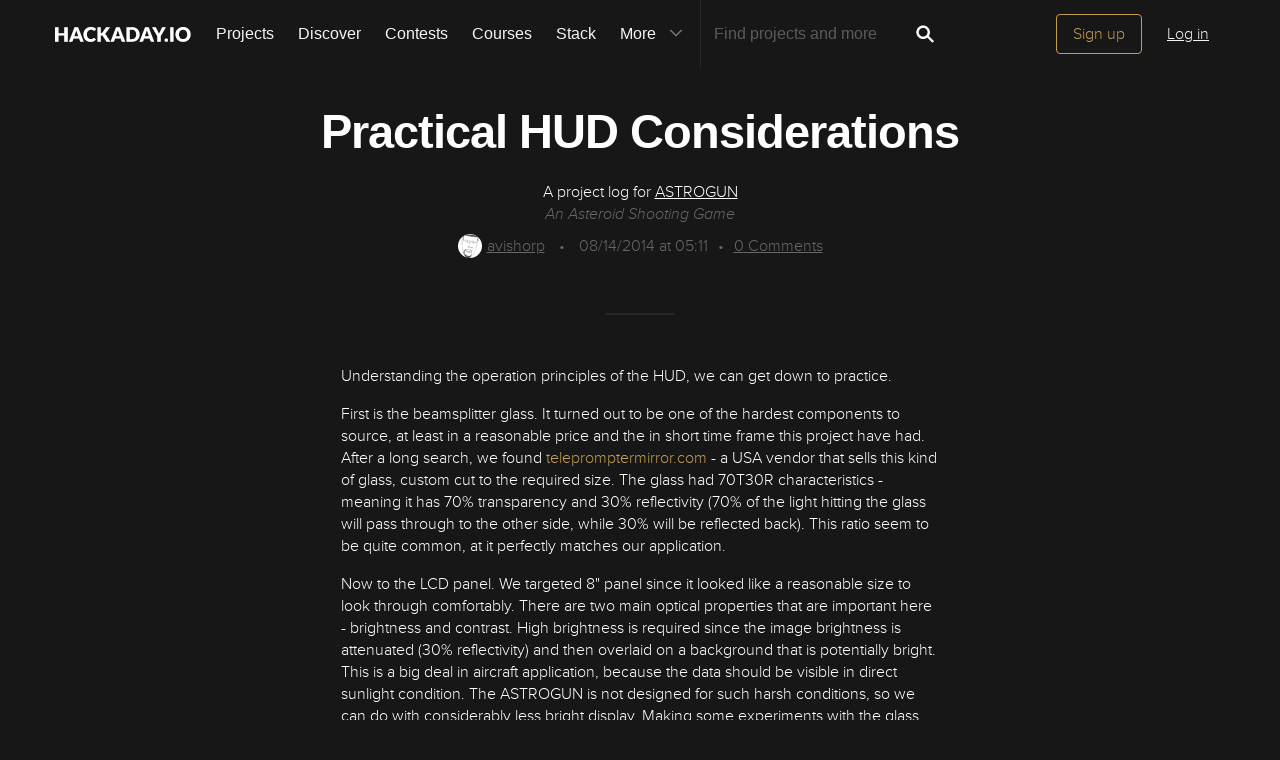

--- FILE ---
content_type: image/svg+xml; charset=utf-8
request_url: https://hackaday.io/captcha.jpg
body_size: 2238
content:
<svg xmlns="http://www.w3.org/2000/svg" width="110" height="40" viewBox="0,0,110,40"><rect width="100%" height="100%" fill="rgb(23,23,23)"/><path d="M6 27 C37 37,60 32,107 13" stroke="#55e22d" fill="none"/><path d="M4 37 C52 20,72 21,96 8" stroke="#4ddfe4" fill="none"/><path d="M9 7 C38 31,69 21,107 5" stroke="#2d76db" fill="none"/><path fill="rgb(193,159,84)" d="M13.81 7.01L17.06 7.00L17.00 10.20L13.78 10.23L13.77 6.96ZM12.08 16.66L12.10 13.42L17.04 13.49L16.98 26.43L18.68 26.50L18.70 29.77L12.14 29.71L12.23 26.55L13.73 26.42L13.88 16.82L12.08 16.65"/><path fill="rgb(193,159,84)" d="M32.40 19.91L29.17 19.94L29.16 26.43L32.51 26.52L32.45 19.96ZM32.50 10.27L29.26 10.28L29.29 16.80L32.43 16.70L32.43 10.20ZM24.45 29.84L24.39 26.53L25.93 26.45L25.94 10.21L24.38 10.27L24.37 7.01L34.10 7.00L34.06 10.20L35.74 10.25L35.71 16.72L34.09 16.73L34.15 20.04L35.65 19.92L35.74 26.51L34.15 26.54L34.17 29.82L24.37 29.76"/><path fill="rgb(193,159,84)" d="M47.87 10.21L44.75 10.34L44.57 16.65L47.95 16.79L47.94 10.28ZM43.04 7.00L49.47 6.93L49.51 10.22L51.09 10.18L51.09 23.18L49.59 23.30L49.47 26.44L47.88 26.47L47.92 29.76L42.98 29.69L42.94 26.40L46.20 26.41L46.24 23.20L47.93 23.27L47.93 20.02L42.95 19.92L42.96 16.68L41.49 16.83L41.49 10.33L42.94 10.16L42.97 6.93"/><path fill="rgb(193,159,84)" d="M63.38 20.04L60.12 20.03L60.09 26.50L63.24 26.40L63.39 20.05ZM63.28 10.19L60.04 10.20L60.04 16.70L63.26 16.68L63.40 10.31ZM58.37 6.90L64.88 6.91L64.97 10.25L66.54 10.20L66.66 16.82L64.95 16.73L64.95 19.98L66.57 19.98L66.61 26.52L64.98 26.52L65.02 29.81L58.41 29.69L58.46 26.49L56.87 26.53L56.85 20.01L58.44 19.98L58.41 16.69L56.74 16.65L56.91 10.32L58.48 10.27L58.44 6.98"/><path fill="rgb(193,159,84)" d="M72.35 26.59L72.17 23.15L75.51 23.25L75.60 26.58L78.76 26.49L78.84 16.82L72.24 16.72L72.22 6.95L82.09 7.07L82.01 10.24L75.53 10.27L75.58 13.56L80.30 13.41L80.40 16.76L81.98 16.71L82.11 26.59L80.40 26.51L80.42 29.78L73.85 29.71L73.93 26.53L72.35 26.58"/><path fill="rgb(193,159,84)" d="M91.04 7.09L94.21 7.02L94.19 26.49L97.43 26.48L97.35 29.66L87.73 29.78L87.71 26.51L90.94 26.50L90.86 13.41L89.35 13.53L89.39 10.32L90.86 10.17L90.99 7.04"/></svg>